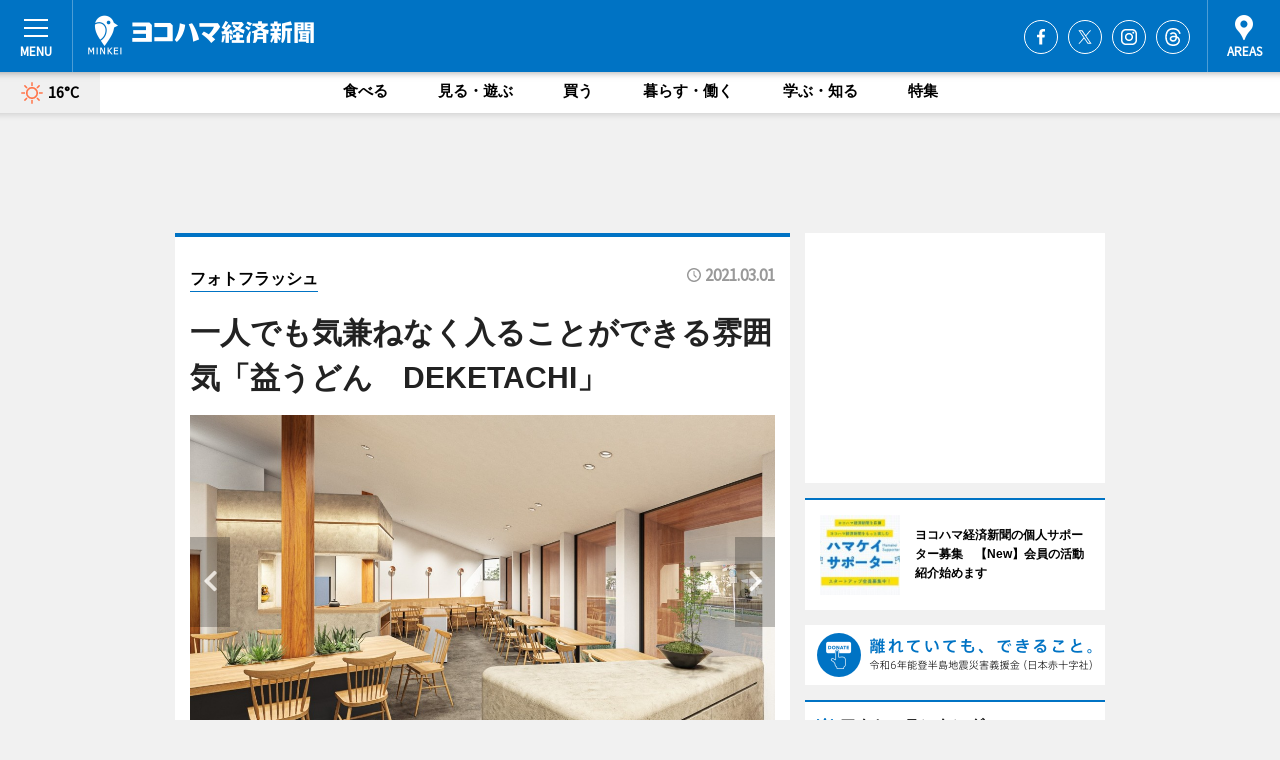

--- FILE ---
content_type: text/html; charset=utf-8
request_url: https://www.hamakei.com/photoflash/5829/
body_size: 76680
content:
<!DOCTYPE HTML>
<html>
<head>
<meta http-equiv="Content-Type" content="text/html; charset=utf-8">
<meta name="viewport" content="width=device-width,initial-scale=1,minimum-scale=1,maximum-scale=1,user-scalable=no">
<title>一人でも気兼ねなく入ることができる雰囲気「益うどん　DEKETACHI」 - ヨコハマ経済新聞</title>

<meta name="keywords" content="横浜,ヨコハマ,横浜都心臨海部,最新,情報,経済,みなとみらい,ハマ径">
<meta name="description" content="クレイ・アンド・カンパニー（東京都）は、釜揚げうどん屋「益うどんDEKETACHI」（横浜市中区山下町）を3月7日にオープンする。">
<meta property="fb:app_id" content="222210847917749">
<meta property="fb:admins" content="100001334499453">
<meta property="og:site_name" content="ヨコハマ経済新聞">
<meta property="og:locale" content="ja_JP">
<meta property="og:type" content="article">
<meta name="twitter:card" content="summary_large_image">
<meta name="twitter:site" content="@minkei">
<meta property="og:title" content="一人でも気兼ねなく入ることができる雰囲気「益うどん　DEKETACHI」">
<meta name="twitter:title" content="一人でも気兼ねなく入ることができる雰囲気「益うどん　DEKETACHI」">
<link rel="canonical" href="https://www.hamakei.com/photoflash/5829/">
<meta property="og:url" content="https://www.hamakei.com/photoflash/5829/">
<meta name="twitter:url" content="https://www.hamakei.com/photoflash/5829/">
<meta property="og:description" content="クレイ・アンド・カンパニー（東京都）は、釜揚げうどん屋「益うどんDEKETACHI」（横浜市中区山下町）を3月7日にオープンする。">
<meta name="twitter:description" content="クレイ・アンド・カンパニー（東京都）は、釜揚げうどん屋「益うどんDEKETACHI」（横浜市中区山下町）を3月7日にオープンする。">
<meta property="og:image" content="https://images.keizai.biz/hamakei/photonews/1614592273_b.jpg">
<meta name="twitter:image" content="https://images.keizai.biz/hamakei/photonews/1614592273_b.jpg">
<link href="https://images.keizai.biz/favicon.ico" rel="shortcut icon">
<link href="https://ex.keizai.biz/common.8.3.0/css.1.0.6/common.min.css?1764449856" rel="stylesheet" type="text/css">
<link href="https://ex.keizai.biz/common.8.3.0/css.1.0.6/single.min.css?1764449856" rel="stylesheet" type="text/css">
<link href="https://www.hamakei.com/css/style.css" rel="stylesheet" type="text/css">
<link href="https://ex.keizai.biz/common.8.3.0/css.1.0.6/all.min.css" rel="stylesheet" type="text/css">
<link href="https://fonts.googleapis.com/css?family=Source+Sans+Pro" rel="stylesheet">
<link href="https://cdn.jsdelivr.net/npm/yakuhanjp@3.0.0/dist/css/yakuhanjp.min.css" rel=”preload” as="stylesheet" type="text/css">
<link href="https://ex.keizai.biz/common.8.3.0/css.1.0.6/print.min.css" media="print" rel="stylesheet" type="text/css">
<script>
var microadCompass = microadCompass || {};
microadCompass.queue = microadCompass.queue || [];
</script>
<script charset="UTF-8" src="//j.microad.net/js/compass.js" onload="new microadCompass.AdInitializer().initialize();" async></script>
<script type="text/javascript">
var PWT={};
var pbjs = pbjs || {};
pbjs.que = pbjs.que || [];
var googletag = googletag || {};
googletag.cmd = googletag.cmd || [];
var gptRan = false;
PWT.jsLoaded = function(){
    if(!location.hostname.match(/proxypy.org|printwhatyoulike.com/)){
        loadGPT();
    }
};
var loadGPT = function(){
    if (!gptRan) {
        gptRan = true;
        var gads = document.createElement('script');
        var useSSL = 'https:' == document.location.protocol;
        gads.src = (useSSL ? 'https:' : 'http:') + '//securepubads.g.doubleclick.net/tag/js/gpt.js';
        gads.async = true;
        var node = document.getElementsByTagName('script')[0];
        node.parentNode.insertBefore(gads, node);
        var pbjsEl = document.createElement("script");
        pbjsEl.type = "text/javascript";
        pbjsEl.src = "https://anymind360.com/js/2131/ats.js";
        var pbjsTargetEl = document.getElementsByTagName("head")[0];
        pbjsTargetEl.insertBefore(pbjsEl, pbjsTargetEl.firstChild);
    }
};
setTimeout(loadGPT, 500);
</script>
<script type="text/javascript">
(function() {
var purl = window.location.href;
var url = '//ads.pubmatic.com/AdServer/js/pwt/157255/3019';
var profileVersionId = '';
if(purl.indexOf('pwtv=')>0){
    var regexp = /pwtv=(.*?)(&|$)/g;
    var matches = regexp.exec(purl);
    if(matches.length >= 2 && matches[1].length > 0){
    profileVersionId = '/'+matches[1];
    }
}
var wtads = document.createElement('script');
wtads.async = true;
wtads.type = 'text/javascript';
wtads.src = url+profileVersionId+'/pwt.js';
var node = document.getElementsByTagName('script')[0];
node.parentNode.insertBefore(wtads, node);
})();
</script>
<script>
window.gamProcessed = false;
window.gamFailSafeTimeout = 5e3;
window.reqGam = function () {
    if (!window.gamProcessed) {
        window.gamProcessed = true;
        googletag.cmd.push(function () {
            googletag.pubads().refresh();
        });
    }
};
setTimeout(function () {
    window.reqGam();
}, window.gamFailSafeTimeout);
var googletag = googletag || {};
googletag.cmd = googletag.cmd || [];
googletag.cmd.push(function(){
let issp = false;
let hbSlots = new Array();
let amznSlots = new Array();
const ua = window.navigator.userAgent.toLowerCase();
if (ua.indexOf('iphone') > 0 || ua.indexOf('ipod') > 0 || ua.indexOf('android') > 0 && ua.indexOf('mobile') > 0) {
    issp = true;
}
if (issp === true) {
    amznSlots.push(googletag.defineSlot('/159334285/sp_hamakei_header_1st', [[320, 100], [320, 50]], 'div-gpt-ad-1576055139196-0').addService(googletag.pubads()));
    hbSlots.push(googletag.defineSlot('/159334285/sp_hamakei_list_1st', [[336, 280], [300, 250], [320, 100], [320, 50], [200, 200], 'fluid'], 'div-gpt-ad-1580717788210-0').addService(googletag.pubads()));
    hbSlots.push(googletag.defineSlot('/159334285/sp_hamakei_inarticle', ['fluid', [300, 250], [336, 280], [320, 180], [1, 1]], 'div-gpt-ad-1576055195029-0').addService(googletag.pubads()));
    hbSlots.push(googletag.defineSlot('/159334285/sp_hamakei_footer_1st', ['fluid', [300, 250], [336, 280], [320, 100], [320, 50], [200, 200]], 'div-gpt-ad-1576055033248-0').addService(googletag.pubads()));
    hbSlots.push(googletag.defineSlot('/159334285/sp_hamakei_footer_2nd', [[300, 250], 'fluid', [336, 280], [320, 180], [320, 100], [320, 50], [200, 200]], 'div-gpt-ad-1576037774006-0').addService(googletag.pubads()));
    hbSlots.push(googletag.defineSlot('/159334285/sp_hamakei_footer_3rd', [[300, 250], [336, 280], [320, 100], [320, 50], [200, 200], 'fluid'], 'div-gpt-ad-1576055085577-0').addService(googletag.pubads()));
    hbSlots.push(googletag.defineSlot('/159334285/sp_hamakei_overlay', [320, 50], 'div-gpt-ad-1584427815478-0').addService(googletag.pubads()));
    hbSlots.push(googletag.defineSlot('/159334285/sp_hamakei_infeed_1st', ['fluid', [320, 100], [300, 100]], 'div-gpt-ad-1580370696425-0').addService(googletag.pubads()));
    hbSlots.push(googletag.defineSlot('/159334285/sp_hamakei_infeed_2st', [[300, 100], 'fluid', [320, 100]], 'div-gpt-ad-1580370846543-0').addService(googletag.pubads()));
    hbSlots.push(googletag.defineSlot('/159334285/sp_hamakei_infeed_3rd', [[300, 100], 'fluid', [320, 100]], 'div-gpt-ad-1580370937978-0').addService(googletag.pubads()));
} else {
    amznSlots.push(googletag.defineSlot('/159334285/pc_hamakei_header_1st', [[728, 90], [750, 100], [970, 90]], 'div-gpt-ad-1576054393576-0').addService(googletag.pubads()));
    amznSlots.push(googletag.defineSlot('/159334285/pc_hamakei_right_1st', ['fluid', [300, 250]], 'div-gpt-ad-1576054711791-0').addService(googletag.pubads()));
    hbSlots.push(googletag.defineSlot('/159334285/pc_hamakei_right_2nd', ['fluid', [300, 250], [200, 200]], 'div-gpt-ad-1576054772252-0').addService(googletag.pubads()));
    hbSlots.push(googletag.defineSlot('/159334285/pc_hamakei_inarticle', ['fluid', [300, 250], [336, 280]], 'div-gpt-ad-1576054895453-0').addService(googletag.pubads()));
    hbSlots.push(googletag.defineSlot('/159334285/pc_hamakei_right_3rd', [[300, 250], 'fluid', [300, 600], [160, 600], [200, 200]], 'div-gpt-ad-1576054833870-0').addService(googletag.pubads()));
    amznSlots.push(googletag.defineSlot('/159334285/pc_hamakei_left_1st', ['fluid', [300, 250]], 'div-gpt-ad-1576037145616-0'). addService(googletag.pubads()));
    hbSlots.push(googletag.defineSlot('/159334285/pc_hamakei_infeed_1st', ['fluid'], 'div-gpt-ad-1580370696425-0').addService(googletag.pubads()));
    hbSlots.push(googletag.defineSlot('/159334285/pc_hamakei_infeed_2st', ['fluid'], 'div-gpt-ad-1580370846543-0').addService(googletag.pubads()));
    hbSlots.push(googletag.defineSlot('/159334285/pc_hamakei_infeed_3rd', ['fluid'], 'div-gpt-ad-1580370937978-0').addService(googletag.pubads()));
}

if (!googletag.pubads().isInitialLoadDisabled()) {
    googletag.pubads().disableInitialLoad();
}
googletag.pubads().enableSingleRequest();
googletag.pubads().collapseEmptyDivs();
googletag.enableServices();
googletag.pubads().refresh(amznSlots);
googletag.pubads().addEventListener('slotRequested', function(event) {
var elemId = event.slot.getSlotElementId();
for (var i = 0; i < hbSlots.length; i++) {
    if (hbSlots[i].getSlotElementId() == elemId) {
        window.gamProcessed = true;
    }
}
});
});
</script>
<script async src="//pagead2.googlesyndication.com/pagead/js/adsbygoogle.js"></script>
<script src="https://cdn.gmossp-sp.jp/ads/receiver.js"></script>
<script async src="https://contributor.google.com/scripts/53ce498761bf2b8e/loader.js"></script><script>(function(){'use strict';var g=function(a){var b=0;return function(){return b<a.length?{done:!1,value:a[b++]}:{done:!0}}},l=this||self,aa=/^[\w+/_-]+[=]{0,2}$/,m=null,p=function(){},q=function(a){var b=typeof a;if("object"==b)if(a){if(a instanceof Array)return"array";if(a instanceof Object)return b;var c=Object.prototype.toString.call(a);if("[object Window]"==c)return"object";if("[object Array]"==c||"number"==typeof a.length&&"undefined"!=typeof a.splice&&"undefined"!=typeof a.propertyIsEnumerable&&!a.propertyIsEnumerable("splice"))return"array";
if("[object Function]"==c||"undefined"!=typeof a.call&&"undefined"!=typeof a.propertyIsEnumerable&&!a.propertyIsEnumerable("call"))return"function"}else return"null";else if("function"==b&&"undefined"==typeof a.call)return"object";return b},r=Date.now||function(){return+new Date},t=function(a,b){function c(){}c.prototype=b.prototype;a.prototype=new c;a.prototype.constructor=a};var ba=function(a,b){Object.defineProperty(l,a,{configurable:!1,get:function(){return b},set:p})};var x=function(a,b){this.b=a===v&&b||"";this.a=w},w={},v={};var ca=function(a,b){a.src=b instanceof x&&b.constructor===x&&b.a===w?b.b:"type_error:TrustedResourceUrl";if(null===m)b:{b=l.document;if((b=b.querySelector&&b.querySelector("script[nonce]"))&&(b=b.nonce||b.getAttribute("nonce"))&&aa.test(b)){m=b;break b}m=""}b=m;b&&a.setAttribute("nonce",b)};var y=function(){return Math.floor(2147483648*Math.random()).toString(36)+Math.abs(Math.floor(2147483648*Math.random())^r()).toString(36)};var z=function(a,b){b=String(b);"application/xhtml+xml"===a.contentType&&(b=b.toLowerCase());return a.createElement(b)},A=function(a){this.a=a||l.document||document};A.prototype.appendChild=function(a,b){a.appendChild(b)};var B=function(a,b,c,d,e,f){try{var k=a.a,h=z(a.a,"SCRIPT");h.async=!0;ca(h,b);k.head.appendChild(h);h.addEventListener("load",function(){e();d&&k.head.removeChild(h)});h.addEventListener("error",function(){0<c?B(a,b,c-1,d,e,f):(d&&k.head.removeChild(h),f())})}catch(n){f()}};var da=l.atob("aHR0cHM6Ly93d3cuZ3N0YXRpYy5jb20vaW1hZ2VzL2ljb25zL21hdGVyaWFsL3N5c3RlbS8xeC93YXJuaW5nX2FtYmVyXzI0ZHAucG5n"),ea=l.atob("WW91IGFyZSBzZWVpbmcgdGhpcyBtZXNzYWdlIGJlY2F1c2UgYWQgb3Igc2NyaXB0IGJsb2NraW5nIHNvZnR3YXJlIGlzIGludGVyZmVyaW5nIHdpdGggdGhpcyBwYWdlLg=="),fa=l.atob("RGlzYWJsZSBhbnkgYWQgb3Igc2NyaXB0IGJsb2NraW5nIHNvZnR3YXJlLCB0aGVuIHJlbG9hZCB0aGlzIHBhZ2Uu"),ha=function(a,b,c){this.b=a;this.f=new A(this.b);this.a=null;this.c=[];this.g=!1;this.i=b;this.h=c},E=function(a){if(a.b.body&&!a.g){var b=
function(){C(a);l.setTimeout(function(){return D(a,3)},50)};B(a.f,a.i,2,!0,function(){l[a.h]||b()},b);a.g=!0}},C=function(a){for(var b=F(1,5),c=0;c<b;c++){var d=G(a);a.b.body.appendChild(d);a.c.push(d)}b=G(a);b.style.bottom="0";b.style.left="0";b.style.position="fixed";b.style.width=F(100,110).toString()+"%";b.style.zIndex=F(2147483544,2147483644).toString();b.style["background-color"]=H(249,259,242,252,219,229);b.style["box-shadow"]="0 0 12px #888";b.style.color=H(0,10,0,10,0,10);b.style.display=
"flex";b.style["justify-content"]="center";b.style["font-family"]="Roboto, Arial";c=G(a);c.style.width=F(80,85).toString()+"%";c.style.maxWidth=F(750,775).toString()+"px";c.style.margin="24px";c.style.display="flex";c.style["align-items"]="flex-start";c.style["justify-content"]="center";d=z(a.f.a,"IMG");d.className=y();d.src=da;d.style.height="24px";d.style.width="24px";d.style["padding-right"]="16px";var e=G(a),f=G(a);f.style["font-weight"]="bold";f.textContent=ea;var k=G(a);k.textContent=fa;I(a,
e,f);I(a,e,k);I(a,c,d);I(a,c,e);I(a,b,c);a.a=b;a.b.body.appendChild(a.a);b=F(1,5);for(c=0;c<b;c++)d=G(a),a.b.body.appendChild(d),a.c.push(d)},I=function(a,b,c){for(var d=F(1,5),e=0;e<d;e++){var f=G(a);b.appendChild(f)}b.appendChild(c);c=F(1,5);for(d=0;d<c;d++)e=G(a),b.appendChild(e)},F=function(a,b){return Math.floor(a+Math.random()*(b-a))},H=function(a,b,c,d,e,f){return"rgb("+F(Math.max(a,0),Math.min(b,255)).toString()+","+F(Math.max(c,0),Math.min(d,255)).toString()+","+F(Math.max(e,0),Math.min(f,
255)).toString()+")"},G=function(a){a=z(a.f.a,"DIV");a.className=y();return a},D=function(a,b){0>=b||null!=a.a&&0!=a.a.offsetHeight&&0!=a.a.offsetWidth||(ia(a),C(a),l.setTimeout(function(){return D(a,b-1)},50))},ia=function(a){var b=a.c;var c="undefined"!=typeof Symbol&&Symbol.iterator&&b[Symbol.iterator];b=c?c.call(b):{next:g(b)};for(c=b.next();!c.done;c=b.next())(c=c.value)&&c.parentNode&&c.parentNode.removeChild(c);a.c=[];(b=a.a)&&b.parentNode&&b.parentNode.removeChild(b);a.a=null};var ka=function(a,b,c,d,e){var f=ja(c),k=function(n){n.appendChild(f);l.setTimeout(function(){f?(0!==f.offsetHeight&&0!==f.offsetWidth?b():a(),f.parentNode&&f.parentNode.removeChild(f)):a()},d)},h=function(n){document.body?k(document.body):0<n?l.setTimeout(function(){h(n-1)},e):b()};h(3)},ja=function(a){var b=document.createElement("div");b.className=a;b.style.width="1px";b.style.height="1px";b.style.position="absolute";b.style.left="-10000px";b.style.top="-10000px";b.style.zIndex="-10000";return b};var J={},K=null;var L=function(){},M="function"==typeof Uint8Array,N=function(a,b){a.b=null;b||(b=[]);a.j=void 0;a.f=-1;a.a=b;a:{if(b=a.a.length){--b;var c=a.a[b];if(!(null===c||"object"!=typeof c||"array"==q(c)||M&&c instanceof Uint8Array)){a.g=b-a.f;a.c=c;break a}}a.g=Number.MAX_VALUE}a.i={}},O=[],P=function(a,b){if(b<a.g){b+=a.f;var c=a.a[b];return c===O?a.a[b]=[]:c}if(a.c)return c=a.c[b],c===O?a.c[b]=[]:c},Q=function(a,b,c){if(b<a.g)a.a[b+a.f]=c;else{var d=a.g+a.f;a.a[d]||(a.c=a.a[d]={});a.c[b]=c}return a},S=
function(a,b){var c=R;a.b||(a.b={});if(!a.b[b]){var d=P(a,b);d&&(a.b[b]=new c(d))}return a.b[b]};
L.prototype.h=M?function(){var a=Uint8Array.prototype.toJSON;Uint8Array.prototype.toJSON=function(){var b;void 0===b&&(b=0);if(!K){K={};for(var c="ABCDEFGHIJKLMNOPQRSTUVWXYZabcdefghijklmnopqrstuvwxyz0123456789".split(""),d=["+/=","+/","-_=","-_.","-_"],e=0;5>e;e++){var f=c.concat(d[e].split(""));J[e]=f;for(var k=0;k<f.length;k++){var h=f[k];void 0===K[h]&&(K[h]=k)}}}b=J[b];c=[];for(d=0;d<this.length;d+=3){var n=this[d],u=(e=d+1<this.length)?this[d+1]:0;h=(f=d+2<this.length)?this[d+2]:0;k=n>>2;n=(n&
3)<<4|u>>4;u=(u&15)<<2|h>>6;h&=63;f||(h=64,e||(u=64));c.push(b[k],b[n],b[u]||"",b[h]||"")}return c.join("")};try{return JSON.stringify(this.a&&this.a,T)}finally{Uint8Array.prototype.toJSON=a}}:function(){return JSON.stringify(this.a&&this.a,T)};var T=function(a,b){return"number"!=typeof b||!isNaN(b)&&Infinity!==b&&-Infinity!==b?b:String(b)};L.prototype.toString=function(){return this.a.toString()};var R=function(a){N(this,a)};t(R,L);var U=function(a){N(this,a)};t(U,L);var la=function(a,b){this.c=new A(a);var c=S(b,5);c=new x(v,P(c,4)||"");this.b=new ha(a,c,P(b,4));this.a=b},ma=function(a,b,c,d){b=new R(b?JSON.parse(b):null);b=new x(v,P(b,4)||"");B(a.c,b,3,!1,c,function(){ka(function(){E(a.b);d(!1)},function(){d(!0)},P(a.a,2),P(a.a,3),P(a.a,1))})};var na=function(a,b){V(a,"internal_api_load_with_sb",function(c,d,e){ma(b,c,d,e)});V(a,"internal_api_sb",function(){E(b.b)})},V=function(a,b,c){a=l.btoa(a+b);ba(a,c)},W=function(a,b,c){for(var d=[],e=2;e<arguments.length;++e)d[e-2]=arguments[e];e=l.btoa(a+b);e=l[e];if("function"==q(e))e.apply(null,d);else throw Error("API not exported.");};var X=function(a){N(this,a)};t(X,L);var Y=function(a){var b=this.h=l.document;var c=new U;var d=P(a,3);c=Q(c,1,d);d=P(a,12);c=Q(c,2,d);d=P(a,5);c=Q(c,3,d);d=P(a,10);c=Q(c,4,d);d=S(a,11);c.b||(c.b={});var e=d?d.a:d;c.b[5]=d;c=Q(c,5,e);this.g=new la(b,c);this.a=P(a,1);this.f=S(a,2);this.c=!1;this.b=a};Y.prototype.start=function(){try{oa(),na(this.a,this.g),l.googlefc=l.googlefc||{},"callbackQueue"in l.googlefc||(l.googlefc.callbackQueue=[]),pa(this)}catch(a){W(this.a,"internal_api_sb")}};
var oa=function(){var a=function(){if(!l.frames.googlefcPresent)if(document.body){var b=document.createElement("iframe");b.style.display="none";b.style.width="0px";b.style.height="0px";b.style.border="none";b.style.zIndex="-1000";b.style.left="-1000px";b.style.top="-1000px";b.name="googlefcPresent";document.body.appendChild(b)}else l.setTimeout(a,5)};a()},pa=function(a){var b=r();W(a.a,"internal_api_load_with_sb",a.f.h(),function(){var c;var d=a.a,e=l[l.btoa(d+"cached_js")];if(e){e=l.atob(e);e=parseInt(e,
10);d=l.btoa(d+"cached_js").split(".");var f=l;d[0]in f||"undefined"==typeof f.execScript||f.execScript("var "+d[0]);for(;d.length&&(c=d.shift());)d.length?f[c]&&f[c]!==Object.prototype[c]?f=f[c]:f=f[c]={}:f[c]=null;c=Math.abs(b-e);c=1728E5>c?0:c}else c=-1;0!=c&&(W(a.a,"internal_api_sb"),Z(a,P(a.b,9)))},function(c){c?Z(a,P(a.b,7)):Z(a,P(a.b,8))})},Z=function(a,b){a.c||(a.c=!0,a=new l.XMLHttpRequest,a.open("GET",b,!0),a.send())};(function(a,b){l[a]=function(c){for(var d=[],e=0;e<arguments.length;++e)d[e-0]=arguments[e];l[a]=p;b.apply(null,d)}})("__475an521in8a__",function(a){"function"==typeof l.atob&&(a=l.atob(a),a=new X(a?JSON.parse(a):null),(new Y(a)).start())});}).call(this);
window.__475an521in8a__("[base64]/[base64]/[base64]");</script>
<script type="text/javascript">
window._taboola = window._taboola || [];
_taboola.push({article:'auto'});
! function(e, f, u, i) {
if (!document.getElementById(i)) {
e.async = 1;
e.src = u;
e.id = i;
f.parentNode.insertBefore(e, f);
}
}(document.createElement('script'),
document.getElementsByTagName('script')[0],
'//cdn.taboola.com/libtrc/minkeijapan-network/loader.js',
'tb_loader_script');
if (window.performance && typeof window.performance.mark == 'function')
{window.performance.mark('tbl_ic');}
</script>
</head>
<body>

<div id="wrap">
<div id="header">
<div class="inner">
<div id="menuBtn"><span></span></div>
<h1 class="logo"><a href="https://www.hamakei.com/">ヨコハマ経済新聞</a></h1>
<div id="areasBtn"><span></span></div>
<ul class="sns">
<li class="fb"><a href="https://www.facebook.com/hamakei" target="_blank">Facebook</a></li><li class="tw"><a href="https://twitter.com/hamakei" target="_blank">Twitter</a></li><li class="itg"><a href="https://www.instagram.com/hamakeicom" target="_blank">Instagram</a></li><li class="thr"><a href="https://www.threads.net/@hamakeicom" target="_blank">Threads</a></li></ul>
</div>
</div>
<div id="gNavi">
<div id="weather"><a href="https://www.hamakei.com/weather/"><img src="https://images.keizai.biz/img/weather/100.svg" alt=""><span>16°C</span></a></div>
<div class="link">
<ul>
<li><a href="https://www.hamakei.com/gourmet/archives/1/">食べる</a></li>
<li><a href="https://www.hamakei.com/play/archives/1/">見る・遊ぶ</a></li>
<li><a href="https://www.hamakei.com/shopping/archives/1/">買う</a></li>
<li><a href="https://www.hamakei.com/life/archives/1/">暮らす・働く</a></li>
<li><a href="https://www.hamakei.com/study/archives/1/">学ぶ・知る</a></li>
<li><a href="https://www.hamakei.com/special/archives/1/">特集</a></li>
</ul>
</div>
</div>
<div id="topBnr">
<script>
const spw = 430;
const hbnr = document.createElement('div');
const cbnr = document.createElement('div');
if (screen.width <= spw) {
    hbnr.classList.add("bnrW320");
    cbnr.setAttribute('id', 'div-gpt-ad-1576055139196-0');
} else {
    hbnr.classList.add("bnrWPC");
    cbnr.setAttribute('id', 'div-gpt-ad-1576054393576-0');
}
hbnr.appendChild(cbnr);
document.currentScript.parentNode.appendChild(hbnr);
if (screen.width <= spw) {
    googletag.cmd.push(function() { googletag.display('div-gpt-ad-1576055139196-0'); });
} else {
    googletag.cmd.push(function() { googletag.display('div-gpt-ad-1576054393576-0'); });
}
</script>
</div>

<div id="container">
<div class="contents" id="topBox">
<div class="box">
<div class="ttl">
<span><a href="https://www.hamakei.com/photoflash/archives/">フォトフラッシュ</a></span>
<time>2021.03.01</time>
<h1>一人でも気兼ねなく入ることができる雰囲気「益うどん　DEKETACHI」</h1>
</div>
<div class="main">
<div id="mainImage">
<img src="https://images.keizai.biz/hamakei/photonews/1614592273_b.jpg" alt="">
<p id="prevArrow"><a href="https://www.hamakei.com/photoflash/5828/"><i class="fas fa-chevron-left"></i></a></p><p id="nextArrow"><a href="https://www.hamakei.com/photoflash/5830/"><i class="fas fa-chevron-right"></i></a></p></div>
<h2><a href="https://www.hamakei.com/headline/11227/" target="_blank"><strong>釜揚げうどん屋「益うどん　DEKETACHI」（横浜市中区山下町）が3月7日にオープンする。</strong></a>店内はテーブル席とカウンター席があり、一人でも気兼ねなく入ることができる雰囲気。うどんの価格は並700円～、大800円～。</h2></div>
<div class="gallery">
<ul>
<li class="isPhoto">
<img src="https://images.keizai.biz/hamakei/photonews/1614592273.jpg" alt="">
</li>
<li>
<a href="https://www.hamakei.com/photoflash/5828/"><img src="https://images.keizai.biz/hamakei/photonews/1614591922.jpg" alt=""></a>
</li>
</ul>
</div>
<script>var _puri = "https://www.hamakei.com/photoflash/5829/";</script>
<div class="snsArea">
<ul>
<li class="fb"><a href="https://www.facebook.com/share.php?u=https://www.hamakei.com/photoflash/5829/" class="popup" target="_blank"></a><span id="fb_count"><p id="fb_count_num">0</p></span></li>
<li class="tw"><a href="https://twitter.com/intent/tweet?url=https://www.hamakei.com/photoflash/5829/&text=一人でも気兼ねなく入ることができる雰囲気「益うどん　DEKETACHI」" class="popup" target="_blank"></a></li>
<li class="line"><a href="https://line.me/R/msg/text/?%E4%B8%80%E4%BA%BA%E3%81%A7%E3%82%82%E6%B0%97%E5%85%BC%E3%81%AD%E3%81%AA%E3%81%8F%E5%85%A5%E3%82%8B%E3%81%93%E3%81%A8%E3%81%8C%E3%81%A7%E3%81%8D%E3%82%8B%E9%9B%B0%E5%9B%B2%E6%B0%97%E3%80%8C%E7%9B%8A%E3%81%86%E3%81%A9%E3%82%93%E3%80%80DEKETACHI%E3%80%8D%0d%0ahttps%3A%2F%2Fwww.hamakei.com%2Fphotoflash%2F5829%2F" class="popup" target="_blank"></a></li>
<li class="htn"><a href="http://b.hatena.ne.jp/entry/https://www.hamakei.com/photoflash/5829/" target="_blank"></a><span id="htn_count">&nbsp;</span></li>
</ul>
</div>
<div class="txt bnr2_txt">
<p>クレイ・アンド・カンパニー（東京都）は、釜揚げうどん屋「益うどんDEKETACHI」（横浜市中区山下町）を3月7日にオープンする。</p>
<script>
const _bnr = document.createElement('div');
const _cbnr = document.createElement('div');
_bnr.classList.add("bnr2");
if (screen.width <= spw) {
    _cbnr.setAttribute('id', 'div-gpt-ad-1576055195029-0');
} else {
    _cbnr.setAttribute('id', 'div-gpt-ad-1576054895453-0');
}
_bnr.appendChild(_cbnr);
document.currentScript.parentNode.appendChild(_bnr);
if (screen.width <= spw) {
    googletag.cmd.push(function() {
        googletag.display('div-gpt-ad-1576055195029-0');
    });
} else {
    googletag.cmd.push(function() {
        googletag.display('div-gpt-ad-1576054895453-0');
    });
}
</script>
</div>
<ul class="btnList article">
<li class="send"><a href="https://www.hamakei.com/headline/11227/">記事を読む</a></li>
</ul>
<ul class="snsList">
<li>
<a href="https://twitter.com/share" class="twitter-share-button popup" data-url="https://www.hamakei.com/photoflash/5829/" data-text="一人でも気兼ねなく入ることができる雰囲気「益うどん　DEKETACHI」" data-lang="ja"></a><script>!function(d,s,id){var js,fjs=d.getElementsByTagName(s)[0],p='https';if(!d.getElementById(id)){js=d.createElement(s);js.id=id;js.src=p+'://platform.twitter.com/widgets.js';fjs.parentNode.insertBefore(js,fjs);}}(document, 'script', 'twitter-wjs');</script>
</li>
<li>
<div id="fb-root"></div>
<script async defer crossorigin="anonymous" src="https://connect.facebook.net/ja_JP/sdk.js#xfbml=1&version=v9.0&appId=222210847917749&autoLogAppEvents=1" nonce="mlP5kZZA"></script>
<div class="fb-share-button" data-href="https://www.hamakei.com/photoflash/5829/" data-layout="button_count" data-size="small"><a target="_blank" href="https://www.facebook.com/sharer/sharer.php?u=https%3A%2F%2Fwww.hamakei.com%2Fphotoflash%2F5829%2F&amp;src=sdkpreparse" class="fb-xfbml-parse-ignore">シェア</a></div>
</li>
<li>
<div class="line-it-button" data-lang="ja" data-type="share-a" data-url="https://www.hamakei.com/photoflash/5829/" style="display: none;"></div>
<script src="https://d.line-scdn.net/r/web/social-plugin/js/thirdparty/loader.min.js" async="async" defer="defer"></script>
</li>
<li>
<a href="http://b.hatena.ne.jp/entry/" class="hatena-bookmark-button" data-hatena-bookmark-layout="basic-label-counter" data-hatena-bookmark-lang="ja" data-hatena-bookmark-height="20" title="はてなブックマークに追加"><img src="https://b.st-hatena.com/images/entry-button/button-only@2x.png" alt="はてなブックマークに追加" width="20" height="20" style="border: none;" /></a><script type="text/javascript" src="https://b.st-hatena.com/js/bookmark_button.js" charset="utf-8" async="async"></script>
</li>
</ul>
</div>
<div class="box">
<div class="pager">
<ul>
<li class="prev"><a href="https://www.hamakei.com/photoflash/5828/"><span>前の写真</span></a></li><li class="next"><a href="https://www.hamakei.com/photoflash/5830/"><span>次の写真</span></a></li></ul>
</div>
</div>
</div>
<div class="box" style="text-align: center;">
<div id="middleBnr" class="box bnr">
<script>
if (screen.width <= spw) {
    const _cMiddleBnr = document.createElement('div');
    _cMiddleBnr.setAttribute('id', 'div-gpt-ad-1580717788210-0');
    document.currentScript.parentNode.appendChild(_cMiddleBnr);
    googletag.cmd.push(function() { googletag.display('div-gpt-ad-1580717788210-0'); });
}
</script>

</div>
</div>
<div id="info">
<div id="category">

<div class="box special">
<div class="ttl"><h2>特集</h2></div>
<ul class="thumbB">
<li>
<a href="https://www.hamakei.com/column/411/">
<div class="img"><img class="lazy" src="https://images.keizai.biz/img/extras/noimage.png" data-src="https://www.hamakei.com/img/column/1761098846/1761098906index.jpg" alt="横浜ゆかりで、NYで活動中　俳優・プロデューサー 小野功司さんインタビュー
「ファミリーミュージカルを世界中の子どもたちに届けたい！」"></div>
<div class="block">
<span>インタビュー</span>
<h3>横浜ゆかりで、NYで活動中　俳優・プロデューサー 小野功司さんインタビュー<br />
「ファミリーミュージカルを世界中の子どもたちに届けたい！」</h3>
</div>
</a>
</li>
<li>
<a href="https://www.hamakei.com/column/410/">
<div class="img"><img class="lazy" src="https://images.keizai.biz/img/extras/noimage.png" data-src="https://www.hamakei.com/img/column/1760056193/1760056263index.jpg" alt="横浜オクトーバーフェスト　横浜港開港にルーツを持つ「ノリタケ」マグで味わう「横浜ビール」のフェストビア"></div>
<div class="block">
<span>エリア特集</span>
<h3>横浜オクトーバーフェスト　横浜港開港にルーツを持つ「ノリタケ」マグで味わう「横浜ビール」のフェストビア</h3>
</div>
</a>
</li>
<li>
<a href="https://www.hamakei.com/column/409/">
<div class="img"><img class="lazy" src="https://images.keizai.biz/img/extras/noimage.png" data-src="https://www.hamakei.com/img/column/1758015199/1758065598index.jpg" alt="創造都市を学ぶ「創造都市スクール2025」が開講　
全12回／無料・会場＋配信・交流＆アーカイブ視聴"></div>
<div class="block">
<span>エリア特集</span>
<h3>創造都市を学ぶ「創造都市スクール2025」が開講　<br />
全12回／無料・会場＋配信・交流＆アーカイブ視聴</h3>
</div>
</a>
</li>
</ul>
<div class="more"><a href="https://www.hamakei.com/special/archives/1/"><span>もっと見る</span></a></div>
</div>
<div class="box latestnews">
<div class="ttl"><h2>最新ニュース</h2></div>
<div class="thumbA">
<a href="https://www.hamakei.com/headline/13068/">
<div class="img">
<img src="https://images.keizai.biz/hamakei/headline/1764397420_photo.jpg" alt="">
</div>
<span>見る・遊ぶ</span>
<h3>みなとみらいで「謎解き観光ガイドツアー」　景観や歴史を手がかりに</h3>
<p>謎解きブランド「NAZOTOWN」を運営する集遊（横浜市中区日本大通）は11月29日、みなとみらいを舞台にした観光型謎解きイベント「黒猫集遊観光社 みなとみらい謎解き観光ガイドツアー」を始めた。</p>
</a>
</div>
<ul class="thumbC">
<li>
<a href="https://www.hamakei.com/headline/13066/">
<div class="img">
<img src="https://images.keizai.biz/hamakei/thumbnail/1764153556_mini.jpg" alt="">
</div>
<div class="block">
<span>見る・遊ぶ</span><h3>横浜赤レンガ倉庫でクリスマスマーケット　テーマは「Time」</h3>
</div>
</a>
</li>
<li>
<a href="https://www.hamakei.com/headline/13065/">
<div class="img">
<img src="https://images.keizai.biz/hamakei/thumbnail/1764288704_mini.jpg" alt="">
</div>
<div class="block">
<span>食べる</span><h3>アメリカ山公園で「Re+マルシェ」　フードや雑貨販売、ワークショップも</h3>
</div>
</a>
</li>
<li>
<a href="https://www.hamakei.com/headline/13064/">
<div class="img">
<img src="https://images.keizai.biz/hamakei/thumbnail/1763843836_mini.png" alt="">
</div>
<div class="block">
<span>見る・遊ぶ</span><h3>サブウェイギャラリーMで「KIDS ART PARTY」　アートルームルミエール</h3>
</div>
</a>
</li>
<li>
<a href="https://www.hamakei.com/headline/13063/">
<div class="img">
<img src="https://images.keizai.biz/hamakei/thumbnail/1763877922_mini.jpg" alt="">
</div>
<div class="block">
<span>見る・遊ぶ</span><h3>「アニヴェルセル みなとみらい横浜」で「いい夫妻の日」</h3>
</div>
</a>
</li>
<li>
<a href="https://www.hamakei.com/headline/13062/">
<div class="img">
<img src="https://images.keizai.biz/hamakei/thumbnail/1763386193_mini.jpg" alt="">
</div>
<div class="block">
<span>食べる</span><h3>横浜ランドマークタワーでクリスマスツリー点灯　テーマはトムとジェリー</h3>
</div>
</a>
</li>
<li id="_ads">
<div id='div-gpt-ad-1580370696425-0'>
<script>
googletag.cmd.push(function() { googletag.display('div-gpt-ad-1580370696425-0'); });
</script>
</div>
</li>

</ul>
<div class="more"><a href="https://www.hamakei.com/headline/archives/1/"><span>もっと見る</span></a></div>
</div>
<div class="box">
<div id="taboola-below-article-thumbnails"></div>
<script type="text/javascript">
window._taboola = window._taboola || [];
_taboola.push({
mode: 'thumbnails-a',
container: 'taboola-below-article-thumbnails',
placement: 'Below Article Thumbnails',
target_type: 'mix'
});
</script>
</div>
<div class="box play">
<div class="ttl"><h2>見る・遊ぶ</h2></div>
<div class="thumbA">
<a href="https://www.hamakei.com/headline/13068/">
<div class="img"><img class="lazy" src="https://images.keizai.biz/img/extras/noimage.png" data-src="https://images.keizai.biz/hamakei/headline/1764397420_photo.jpg" alt=""></div>
<span>見る・遊ぶ</span>
<h3>みなとみらいで「謎解き観光ガイドツアー」　景観や歴史を手がかりに</h3>
<p>謎解きブランド「NAZOTOWN」を運営する集遊（横浜市中区日本大通）は11月29日、みなとみらいを舞台にした観光型謎解きイベント「黒猫集遊観光社 みなとみらい謎解き観光ガイドツアー」を始めた。</p>
</a>
</div>
<ul class="thumbC">
<li>
<a href="https://www.hamakei.com/headline/13066/">
<div class="img"><img class="lazy" src="https://images.keizai.biz/img/extras/noimage.png" data-src="https://images.keizai.biz/hamakei/headline/1764153556.jpg" alt=""></div>
<div class="block">
<span>見る・遊ぶ</span>
<h3>横浜赤レンガ倉庫でクリスマスマーケット　テーマは「Time」</h3>
</div>
</a>
</li>
<li>
<a href="https://www.hamakei.com/headline/13064/">
<div class="img"><img class="lazy" src="https://images.keizai.biz/img/extras/noimage.png" data-src="https://images.keizai.biz/hamakei/headline/1763843836.png" alt=""></div>
<div class="block">
<span>見る・遊ぶ</span>
<h3>サブウェイギャラリーMで「KIDS ART PARTY」　アートルームルミエール</h3>
</div>
</a>
</li>
<li>
<a href="https://www.hamakei.com/headline/13063/">
<div class="img"><img class="lazy" src="https://images.keizai.biz/img/extras/noimage.png" data-src="https://images.keizai.biz/hamakei/headline/1763877922.jpg" alt=""></div>
<div class="block">
<span>見る・遊ぶ</span>
<h3>「アニヴェルセル みなとみらい横浜」で「いい夫妻の日」</h3>
</div>
</a>
</li>
<li id="_ads15">
<div id='div-gpt-ad-1580370846543-0'>
<script>
googletag.cmd.push(function() { googletag.display('div-gpt-ad-1580370846543-0'); });
</script>
</div>
</li>

</ul>
<div class="more"><a href="https://www.hamakei.com/play/archives/1/"><span>もっと見る</span></a></div>
</div>
<script>
if (screen.width <= spw) {
    const _bnr = document.createElement('div');
    const _cbnr = document.createElement('div');
    _bnr.classList.add('box', 'oauth', 'sp');
    _cbnr.setAttribute('id', 'div-gpt-ad-1580370696425-0');
    _bnr.appendChild(_cbnr);
    document.currentScript.parentNode.appendChild(_bnr);
    googletag.cmd.push(function() { googletag.display('div-gpt-ad-1580370696425-0'); });
}
</script>
<div class="box shopping">
<div class="ttl"><h2>買う</h2></div>
<div class="thumbA">
<a href="https://www.hamakei.com/headline/13066/">
<div class="img"><img class="lazy" src="https://images.keizai.biz/img/extras/noimage.png" data-src="https://images.keizai.biz/hamakei/headline/1764153556_photo.jpg" alt=""></div>
<span>買う</span>
<h3>横浜赤レンガ倉庫でクリスマスマーケット　テーマは「Time」</h3>
<p>横浜赤レンガ倉庫（横浜市中区新港1）で現在、「Christmas Market in 横浜赤レンガ倉庫」が開催されている。</p>
</a>
</div>
<ul class="thumbC">
<li>
<a href="https://www.hamakei.com/headline/13065/">
<div class="img"><img class="lazy" src="https://images.keizai.biz/img/extras/noimage.png" data-src="https://images.keizai.biz/hamakei/headline/1764288704.jpg" alt=""></div>
<div class="block">
<span>買う</span>
<h3>アメリカ山公園で「Re+マルシェ」　フードや雑貨販売、ワークショップも</h3>
</div>
</a>
</li>
<li>
<a href="https://www.hamakei.com/headline/13060/">
<div class="img"><img class="lazy" src="https://images.keizai.biz/img/extras/noimage.png" data-src="https://images.keizai.biz/hamakei/headline/1763135205.jpg" alt=""></div>
<div class="block">
<span>買う</span>
<h3>横浜・山下公園で「冬の体験型パーク」　スケートと公園内を走る列車も</h3>
</div>
</a>
</li>
<li>
<a href="https://www.hamakei.com/headline/13050/">
<div class="img"><img class="lazy" src="https://images.keizai.biz/img/extras/noimage.png" data-src="https://images.keizai.biz/hamakei/headline/1761811196.jpg" alt=""></div>
<div class="block">
<span>買う</span>
<h3>横浜ビール本店「UMAYA」　26周年祭で横浜ビールが終日飲み放題</h3>
</div>
</a>
</li>
<li id="_ads25">
<div id='div-gpt-ad-1580370937978-0'>
<script>
googletag.cmd.push(function() { googletag.display('div-gpt-ad-1580370937978-0'); });
</script>
</div>
</li>

</ul>
<div class="more"><a href="https://www.hamakei.com/shopping/archives/1/"><span>もっと見る</span></a></div>
</div>
<script>
if (screen.width <= spw) {
    const _bnr = document.createElement('div');
    const _cbnr = document.createElement('div');
    _bnr.classList.add('rb', 'sp');
    _cbnr.setAttribute('id', 'div-gpt-ad-1576037774006-0');
    _bnr.appendChild(_cbnr);
    document.currentScript.parentNode.appendChild(_bnr);
    googletag.cmd.push(function() { googletag.display('div-gpt-ad-1576037774006-0'); });
}
</script>
<div class="box gourmet">
<div class="ttl"><h2>食べる</h2></div>
<div class="thumbA">
<a href="https://www.hamakei.com/headline/13065/">
<div class="img"><img class="lazy" src="https://images.keizai.biz/img/extras/noimage.png" data-src="https://images.keizai.biz/hamakei/headline/1764288704_photo.jpg" alt=""></div>
<span>食べる</span>
<h3>アメリカ山公園で「Re+マルシェ」　フードや雑貨販売、ワークショップも</h3>
<p>みなとみらい線元町・中華街駅の駅舎に直結するアメリカ山公園（横浜市中区山手町）の展望園地で11月29日、「Re+マルシェ（リ・プラス・マルシェ）」が開催される。</p>
</a>
</div>
<ul class="thumbC">
<li>
<a href="https://www.hamakei.com/headline/13062/">
<div class="img"><img class="lazy" src="https://images.keizai.biz/img/extras/noimage.png" data-src="https://images.keizai.biz/hamakei/headline/1763386193.jpg" alt=""></div>
<div class="block">
<span>食べる</span>
<h3>横浜ランドマークタワーでクリスマスツリー点灯　テーマはトムとジェリー</h3>
</div>
</a>
</li>
<li>
<a href="https://www.hamakei.com/headline/13057/">
<div class="img"><img class="lazy" src="https://images.keizai.biz/img/extras/noimage.png" data-src="https://images.keizai.biz/hamakei/headline/1762783885.jpg" alt=""></div>
<div class="block">
<span>食べる</span>
<h3>横浜公園で「BALLPARK Xmas」初開催　遊べるクリスマス空間</h3>
</div>
</a>
</li>
<li>
<a href="https://www.hamakei.com/headline/13003/">
<div class="img"><img class="lazy" src="https://images.keizai.biz/img/extras/noimage.png" data-src="https://images.keizai.biz/hamakei/headline/1762355945.jpg" alt=""></div>
<div class="block">
<span>食べる</span>
<h3>大神商店会で「オオカミフェスタ」　音楽と食とまち歩き楽しんで</h3>
</div>
</a>
</li>
<li>
<a href="https://www.hamakei.com/headline/13048/">
<div class="img"><img class="lazy" src="https://images.keizai.biz/img/extras/noimage.png" data-src="https://images.keizai.biz/hamakei/headline/1761805400.jpg" alt=""></div>
<div class="block">
<span>食べる</span>
<h3>GREEN×EXPO 2027開催500日前の記者発表会に芦田愛菜さん</h3>
</div>
</a>
</li>

</ul>
<div class="more"><a href="https://www.hamakei.com/gourmet/archives/1/"><span>もっと見る</span></a></div>
</div>
<script>
if (screen.width <= spw) {
    const _bnr = document.createElement('div');
    const _cbnr = document.createElement('div');
    _bnr.classList.add('rb', 'sp', 'thd');
    _cbnr.setAttribute('id', 'div-gpt-ad-1576055085577-0');
    _bnr.appendChild(_cbnr);
    document.currentScript.parentNode.appendChild(_bnr);
    googletag.cmd.push(function() { googletag.display('div-gpt-ad-1576055085577-0'); });
}
</script>
<div class="box study hdSP">
<div class="ttl"><h2>学ぶ・知る</h2></div>
<div class="thumbA">
<a href="https://www.hamakei.com/headline/13065/">
<div class="img"><img class="lazy" src="https://images.keizai.biz/img/extras/noimage.png" data-src="https://images.keizai.biz/hamakei/headline/1764288704_photo.jpg" alt=""></div>
<span>学ぶ・知る</span>
<h3>アメリカ山公園で「Re+マルシェ」　フードや雑貨販売、ワークショップも</h3>
<p>みなとみらい線元町・中華街駅の駅舎に直結するアメリカ山公園（横浜市中区山手町）の展望園地で11月29日、「Re+マルシェ（リ・プラス・マルシェ）」が開催される。</p>
</a>
</div>
<ul class="thumbC">
<li>
<a href="https://www.hamakei.com/headline/13064/">
<div class="img"><img class="lazy" src="https://images.keizai.biz/img/extras/noimage.png" data-src="https://images.keizai.biz/hamakei/headline/1763843836.png" alt=""></div>
<div class="block">
<span>学ぶ・知る</span>
<h3>サブウェイギャラリーMで「KIDS ART PARTY」　アートルームルミエール</h3>
</div>
</a>
</li>
<li>
<a href="https://www.hamakei.com/headline/13052/">
<div class="img"><img class="lazy" src="https://images.keizai.biz/img/extras/noimage.png" data-src="https://images.keizai.biz/hamakei/headline/1762401712.jpg" alt=""></div>
<div class="block">
<span>学ぶ・知る</span>
<h3>技能文化会館と大通り公園で「横浜マイスターまつり」　</h3>
</div>
</a>
</li>
<li>
<a href="https://www.hamakei.com/headline/13038/">
<div class="img"><img class="lazy" src="https://images.keizai.biz/img/extras/noimage.png" data-src="https://images.keizai.biz/hamakei/headline/1761648243.jpg" alt=""></div>
<div class="block">
<span>学ぶ・知る</span>
<h3>横浜で「地域共生ハッカソン」　学生50人が混成チームで始動</h3>
</div>
</a>
</li>
<li>
<a href="https://www.hamakei.com/headline/13045/">
<div class="img"><img class="lazy" src="https://images.keizai.biz/img/extras/noimage.png" data-src="https://images.keizai.biz/hamakei/headline/1762953025.jpg" alt=""></div>
<div class="block">
<span>学ぶ・知る</span>
<h3>象の鼻テラスで詩人・谷川俊太郎さんの姿を振り返る展示と上映会</h3>
</div>
</a>
</li>

</ul>
<div class="more"><a href="https://www.hamakei.com/study/archives/1/"><span>もっと見る</span></a></div>
</div>
<div class="box life hdSP">
<div class="ttl"><h2>暮らす・働く</h2></div>
<div class="thumbA">
<a href="https://www.hamakei.com/headline/13063/">
<div class="img"><img class="lazy" src="https://images.keizai.biz/img/extras/noimage.png" data-src="https://images.keizai.biz/hamakei/headline/1763877922_photo.jpg" alt=""></div>
<span>暮らす・働く</span>
<h3>「アニヴェルセル みなとみらい横浜」で「いい夫妻の日」</h3>
<p>「アニヴェルセル みなとみらい横浜」（横浜市中区新港2）で11月23日、「いい夫妻の日」にちなんだイベント「Couples’ Thanksgiving Day（カップルズ・サンクスギビング・デー）」が開催される。</p>
</a>
</div>
<ul class="thumbC">
<li>
<a href="https://www.hamakei.com/headline/13061/">
<div class="img"><img class="lazy" src="https://images.keizai.biz/img/extras/noimage.png" data-src="https://images.keizai.biz/hamakei/headline/1763374615.jpg" alt=""></div>
<div class="block">
<span>暮らす・働く</span>
<h3>横浜ベイシェラトンでクリスマスチャリティーオークション</h3>
</div>
</a>
</li>
<li>
<a href="https://www.hamakei.com/headline/13059/">
<div class="img"><img class="lazy" src="https://images.keizai.biz/img/extras/noimage.png" data-src="https://images.keizai.biz/hamakei/headline/1762946157.jpg" alt=""></div>
<div class="block">
<span>暮らす・働く</span>
<h3>横浜・大さん橋で「横浜港フォトジェニックイルミネーション」</h3>
</div>
</a>
</li>
<li>
<a href="https://www.hamakei.com/headline/13055/">
<div class="img"><img class="lazy" src="https://images.keizai.biz/img/extras/noimage.png" data-src="https://images.keizai.biz/hamakei/headline/1762424334.jpg" alt=""></div>
<div class="block">
<span>暮らす・働く</span>
<h3>日産自動車が横浜本社ビル売却へ　山中竹春市長がコメント</h3>
</div>
</a>
</li>
<li>
<a href="https://www.hamakei.com/headline/13045/">
<div class="img"><img class="lazy" src="https://images.keizai.biz/img/extras/noimage.png" data-src="https://images.keizai.biz/hamakei/headline/1762953025.jpg" alt=""></div>
<div class="block">
<span>暮らす・働く</span>
<h3>象の鼻テラスで詩人・谷川俊太郎さんの姿を振り返る展示と上映会</h3>
</div>
</a>
</li>
</ul>
<div class="more"><a href="https://www.hamakei.com/life/archives/1/"><span>もっと見る</span></a></div>
</div>
</div>
<div id="sideCategory">
<div class="side">
<div class="box news">
<div class="ttl"><h3>みん経トピックス</h3></div>
<ul>
<li><a href="http://asakusa.keizai.biz/headline/908/"><h4>浅草・花川戸に高精度3D撮影「タビオ・スタジオ」　観光者に照準</h4><small>浅草経済新聞</small></a></li>
<li><a href="http://honjo.keizai.biz/headline/933/"><h4>本庄第一中でテレ朝社員が出前授業　「ニュースができるまで」をテーマに</h4><small>本庄経済新聞</small></a></li>
<li><a href="http://jiyugaoka.keizai.biz/headline/2458/"><h4>自由が丘に喫茶店「喫茶二十世紀」　神宮前から移転リニューアル</h4><small>自由が丘経済新聞</small></a></li>
<li><a href="http://chiba.keizai.biz/headline/1437/"><h4>ジェフ千葉、3位でプレーオフ進出へ　J1昇格を目指す</h4><small>千葉経済新聞</small></a></li>
<li><a href="http://yamaguchi.keizai.biz/headline/5284/"><h4>萩で「浜崎朝市」開催へ　海産物や農産物販売、著名シェフの料理も提供</h4><small>山口宇部経済新聞</small></a></li>
</ul>
</div>
<div class="box news release_list">
<div class="ttl"><h3>プレスリリース</h3></div>
<ul>
<li>
<a href="https://www.hamakei.com/release/501842/">
<h3>昭和八年創業の「肉の名門スエヒロ館」、メス牛と熟成にこだわる”和牛一頭買い”専門の3号店が2025年12月8日、横浜市泉区にオープン！</h3>
</a>
</li>
<li>
<a href="https://www.hamakei.com/release/501798/">
<h3>【ほねごり新店舗オープン！】本厚木駅北口すぐに「ほねごりmini整体院 本厚木駅前院」</h3>
</a>
</li>
<li>
<a href="https://www.hamakei.com/release/501817/">
<h3>行列のできる「肉問屋直営 焼肉山河」、初の神奈川県出店！「茅ヶ崎店」オープン</h3>
</a>
</li>
</ul>
<div class="more"><a href="https://www.hamakei.com/release/archives/1/"><span>もっと見る</span></a></div>
</div>

<script>
if (screen.width > spw) {
    const _middleBnr = document.createElement('div');
    const _cMiddleBnr = document.createElement('div');
    _middleBnr.classList.add('box', 'rec');
    _cMiddleBnr.setAttribute('id', 'div-gpt-ad-1576037145616-0');
    _middleBnr.appendChild(_cMiddleBnr);
    document.currentScript.parentNode.appendChild(_middleBnr);
    googletag.cmd.push(function() { googletag.display('div-gpt-ad-1576037145616-0'); });
}
</script>
<script async src="https://yads.c.yimg.jp/js/yads-async.js"></script>
<div class="box yads">
<div id="yad"></div>
<script>
window.YJ_YADS = window.YJ_YADS || { tasks: [] };
if (screen.width <= 750) {
    _yads_ad_ds = '46046_265960';
} else {
    _yads_ad_ds = '12295_268899';
}
window.YJ_YADS.tasks.push({
    yads_ad_ds : _yads_ad_ds,
    yads_parent_element : 'yad'
});
</script>
</div>
</div>
</div>
</div>
<div id="side">
<div class="side top">

<script>
const _recBnr = document.createElement('div');
if (screen.width > spw) {
    const _recCbnr = document.createElement('div');
    _recBnr.setAttribute('id', 'recBanner');
    _recBnr.classList.add('box');
    _recBnr.style.marginTop = '0';
    _recBnr.style.height = '250px';
    _recCbnr.style.height = '250px';
    _recCbnr.setAttribute('id', 'div-gpt-ad-1576054711791-0');
    _recBnr.appendChild(_recCbnr);
    document.currentScript.parentNode.appendChild(_recBnr);
    googletag.cmd.push(function() { googletag.display('div-gpt-ad-1576054711791-0'); });
} else {
    _recBnr.style.marginTop = '-15px';
    document.currentScript.parentNode.appendChild(_recBnr);
}
</script>


<div class="box thumb company">
<ul>
<li>
<a href="https://www.hamakei.com/column/338/" target="_blank"><div class="img"><img src="https://www.hamakei.com/img/banners/1688634480.jpg" width="80" height="80" alt="">
</div>
<div class="sdbox">
<h4>ヨコハマ経済新聞の個人サポーター募集　【New】会員の活動紹介始めます</h4>
</div>
</a>
</li>
</ul>
</div>



<div class="box partner">
<a href="https://www.jrc.or.jp/contribute/help/20240104/" target="_blank"><img src="https://images.keizai.biz/img/banners/2024_noto_banner.png" width="300" height="55" alt="離れていても、できること。">
</a>
</div>

<div class="box thumb rank">
<div class="ttl"><h3>アクセスランキング</h3></div>
<ul>
<li class="play">
<a href="https://www.hamakei.com/headline/13066/">
<div class="img"><img src="https://images.keizai.biz/hamakei/headline/1764153556.jpg" alt=""></div>
<div class="sdbox">
<h4>横浜赤レンガ倉庫でクリスマスマーケット　テーマは「Time」</h4>
</div>
</a>
</li>
<li class="play">
<a href="https://www.hamakei.com/headline/13068/">
<div class="img"><img src="https://images.keizai.biz/hamakei/headline/1764397420.jpg" alt=""></div>
<div class="sdbox">
<h4>みなとみらいで「謎解き観光ガイドツアー」　景観や歴史を手がかりに</h4>
</div>
</a>
</li>
<li class="gourmet">
<a href="https://www.hamakei.com/headline/13065/">
<div class="img"><img src="https://images.keizai.biz/hamakei/headline/1764288704.jpg" alt=""></div>
<div class="sdbox">
<h4>アメリカ山公園で「Re+マルシェ」　フードや雑貨販売、ワークショップも</h4>
</div>
</a>
</li>
<li class="gourmet">
<a href="https://www.hamakei.com/headline/13057/">
<div class="img"><img src="https://images.keizai.biz/hamakei/headline/1762783885.jpg" alt=""></div>
<div class="sdbox">
<h4>横浜公園で「BALLPARK Xmas」初開催　遊べるクリスマス空間</h4>
</div>
</a>
</li>
<li class="play">
<a href="https://www.hamakei.com/headline/13060/">
<div class="img"><img src="https://images.keizai.biz/hamakei/headline/1763135205.jpg" alt=""></div>
<div class="sdbox">
<h4>横浜・山下公園で「冬の体験型パーク」　スケートと公園内を走る列車も</h4>
</div>
</a>
</li>
</ul>
<div class="more"><a href="https://www.hamakei.com/access/"><span>もっと見る</span></a></div>
</div>
<script>
if (screen.width <= spw) {
    const _bnr = document.createElement('div');
    const _cbnr = document.createElement('div');
    _bnr.classList.add('box', 'oauth', 'sp');
    _cbnr.setAttribute('id', 'div-gpt-ad-1576055033248-0');
    _bnr.appendChild(_cbnr);
    document.currentScript.parentNode.appendChild(_bnr);
    googletag.cmd.push(function() { googletag.display('div-gpt-ad-1576055033248-0'); });
}
</script>
<div class="box thumb photo">
<div class="ttl"><h3>フォトフラッシュ</h3></div>
<div class="thumbPhoto">
<a href="https://www.hamakei.com/photoflash/11571/">
<div class="img"><img src="https://images.keizai.biz/hamakei/photonews/1764154433_b.jpg" alt=""></div>
<div class="txt"><p>海とツリーを臨める個室「プレミアムラウンジ」</p></div>
</a>
</div>
<ul>
<li>
<a href="https://www.hamakei.com/photoflash/11570/">
<div class="img"><img src="https://images.keizai.biz/hamakei/photonews/1764153703.jpg" alt=""></div>
<div class="sdbox">
<h4>映画「迷宮のしおり」とコラボしたクリスマスツリーの点灯式</h4>
</div>
</a>
</li>
<li>
<a href="https://www.hamakei.com/photoflash/11569/">
<div class="img"><img src="https://images.keizai.biz/hamakei/photonews/1763877984.jpg" alt=""></div>
<div class="sdbox">
<h4>アニヴェルセル みなとみらい横浜</h4>
</div>
</a>
</li>
<li>
<a href="https://www.hamakei.com/photoflash/11568/">
<div class="img"><img src="https://images.keizai.biz/hamakei/photonews/1763848146.jpg" alt=""></div>
<div class="sdbox">
<h4>横浜の水辺で「運河チャレンジ」　7隻のクルーズや食の市も</h4>
</div>
</a>
</li>
<li>
<a href="https://www.hamakei.com/photoflash/11567/">
<div class="img"><img src="https://images.keizai.biz/hamakei/photonews/1763843484.jpg" alt=""></div>
<div class="sdbox">
<h4>子どもたちが社会と関わる経験を得ることが大切</h4>
</div>
</a>
</li>
</ul>
<div class="more"><a href="https://www.hamakei.com/photoflash/archives/1/"><span>もっと見る</span></a></div>
</div>
<div class="box thumb vote">
<div class="ttl"><h3>ヨコハマ経済新聞VOTE</h3></div>
<div id="pollformbase">
<h4>国際園芸博覧会のメイン会場となる瀬谷区に行ったことはありますか</h4>
<form id="pollform" name="pollform" action="https://www.hamakei.com/vote.php?vid=63" method="post">
<ul>
<li>
<input type="radio" name="poll" id="poll1" class="poll" value="327" />
<label for="poll1">ない</label>
</li>
<li>
<input type="radio" name="poll" id="poll2" class="poll" value="328" />
<label for="poll2">1.2回ある</label>
</li>
<li>
<input type="radio" name="poll" id="poll3" class="poll" value="329" />
<label for="poll3">3.4回ある</label>
</li>
<li>
<input type="radio" name="poll" id="poll4" class="poll" value="330" />
<label for="poll4">5回以上ある</label>
</li>
<li>
<input type="radio" name="poll" id="poll5" class="poll" value="331" />
<label for="poll5">日常的に（在住・在勤・在学中）</label>
</li>
</ul>
<input type="hidden" name="vid" value="63" />
<ul class="btnList">
<li class="send"><button type="submit" name="mode" value="send">投票する</button></li>
<li class="res"><button type="submit" name="mode" value="res">結果を見る</button></li>
</ul>
</form>
</div>
</div>
<script>
if (screen.width > spw) {
    const _bnr = document.createElement('div');
    const _cbnr = document.createElement('div');
    _bnr.classList.add('box', 'oauth');
    _cbnr.setAttribute('id', 'div-gpt-ad-1576054772252-0');
    _bnr.appendChild(_cbnr);
    document.currentScript.parentNode.appendChild(_bnr);
    googletag.cmd.push(function() { googletag.display('div-gpt-ad-1576054772252-0'); });
}
</script>
<div class="box thumb world">
<div class="ttl"><h3>ワールドフォトニュース</h3></div>
<div class="thumbPhoto">
<a href="https://www.hamakei.com/gpnews/1651758/">
<div class="img"><img src="https://images.keizai.biz/img/gp/m0088355704.jpg" alt=""></div>
<div class="txt"><p>国内線９５便欠航</p></div>
</a>
</div>
<ul>
<li>
<a href="https://www.hamakei.com/gpnews/1651755/">
<div class="img"><img src="https://images.keizai.biz/img/gp/s0088357667.jpg" alt=""></div>
<div class="sdbox">
<h4>西川、４００個メで優勝</h4>
</div>
</a>
</li>
<li>
<a href="https://www.hamakei.com/gpnews/1651730/">
<div class="img"><img src="https://images.keizai.biz/img/gp/s0088357596.jpg" alt=""></div>
<div class="sdbox">
<h4>記者会見する野田代表</h4>
</div>
</a>
</li>
<li>
<a href="https://www.hamakei.com/gpnews/1651729/">
<div class="img"><img src="https://images.keizai.biz/img/gp/s0088357455.jpg" alt=""></div>
<div class="sdbox">
<h4>水戸優勝、初のＪ１昇格　Ｊリーグ</h4>
</div>
</a>
</li>
<li>
<a href="https://www.hamakei.com/gpnews/1651728/">
<div class="img"><img src="https://images.keizai.biz/img/gp/s0088357173.jpg" alt=""></div>
<div class="sdbox">
<h4>最優秀選手に藤井</h4>
</div>
</a>
</li>
</ul>
<div class="more"><a href="https://www.hamakei.com/gpnews/archives/1/"><span>もっと見る</span></a></div>
</div>
</div>
<script>
if (screen.width > spw) {
    const _bnr = document.createElement('div');
    const _cbnr = document.createElement('div');
    _bnr.classList.add('rb');
    _cbnr.setAttribute('id', 'div-gpt-ad-1576054833870-0');
    _bnr.appendChild(_cbnr);
    document.currentScript.parentNode.appendChild(_bnr);
    googletag.cmd.push(function() { googletag.display('div-gpt-ad-1576054833870-0'); });
}
</script>
</div>
</div>
</div>
<div id="areas">
<div class="bg"></div>
<div class="inner">
<div class="hLogo"><a href="https://minkei.net/">みんなの経済新聞ネットワーク</a></div>
<div class="over">
<div class="box">
<div class="ttl">エリア一覧</div>
<div class="btn">北海道・東北</div>
<ul class="list">
<li><a href="https://kitami.keizai.biz/">北見</a></li>
<li><a href="https://asahikawa.keizai.biz/">旭川</a></li>
<li><a href="https://otaru.keizai.biz/">小樽</a></li>
<li><a href="https://sapporo.keizai.biz/">札幌</a></li>
<li><a href="https://hakodate.keizai.biz/">函館</a></li>
<li><a href="https://aomori.keizai.biz/">青森</a></li>
<li><a href="https://hirosaki.keizai.biz/">弘前</a></li>
<li><a href="https://hachinohe.keizai.biz/">八戸</a></li>
<li><a href="https://morioka.keizai.biz/">盛岡</a></li>
<li><a href="https://sendai.keizai.biz/">仙台</a></li>
<li><a href="https://akita.keizai.biz/">秋田</a></li>
<li><a href="https://yokote.keizai.biz/">横手</a></li>
<li><a href="https://daisen.keizai.biz/">大仙</a></li>
<li><a href="https://fukushima.keizai.biz/">福島</a></li>
</ul>
<div class="btn">関東</div>
<ul class="list">
<li><a href="https://mito.keizai.biz/">水戸</a></li>
<li><a href="https://tsukuba.keizai.biz/">つくば</a></li>
<li><a href="https://ashikaga.keizai.biz/">足利</a></li>
<li><a href="https://utsunomiya.keizai.biz/">宇都宮</a></li>
<li><a href="https://takasaki.keizai.biz/">高崎前橋</a></li>
<li><a href="https://chichibu.keizai.biz/">秩父</a></li>
<li><a href="https://honjo.keizai.biz/">本庄</a></li>
<li><a href="https://kumagaya.keizai.biz/">熊谷</a></li>
<li><a href="https://kawagoe.keizai.biz/">川越</a></li>
<li><a href="https://sayama.keizai.biz/">狭山</a></li>
<li><a href="https://omiya.keizai.biz/">大宮</a></li>
<li><a href="https://urawa.keizai.biz/">浦和</a></li>
<li><a href="https://kawaguchi.keizai.biz/">川口</a></li>
<li><a href="https://kasukabe.keizai.biz/">春日部</a></li>
<li><a href="https://matsudo.keizai.biz/">松戸</a></li>
<li><a href="https://urayasu.keizai.biz/">浦安</a></li>
<li><a href="https://funabashi.keizai.biz/">船橋</a></li>
<li><a href="https://narashino.keizai.biz/">習志野</a></li>
<li><a href="https://chiba.keizai.biz/">千葉</a></li>
<li><a href="https://sotobo.keizai.biz/">外房</a></li>
<li><a href="https://kujukuri.keizai.biz/">九十九里</a></li>
<li><a href="https://machida.keizai.biz/">相模原</a></li>
<li><a href="https://kohoku.keizai.biz/">港北</a></li>
<li><a href="https://www.hamakei.com/">ヨコハマ</a></li>
<li><a href="https://yokosuka.keizai.biz/">横須賀</a></li>
<li><a href="https://zushi-hayama.keizai.biz/">逗子葉山</a></li>
<li><a href="https://kamakura.keizai.biz/">鎌倉</a></li>
<li><a href="https://shonan.keizai.biz/">湘南</a></li>
<li><a href="https://odawara-hakone.keizai.biz/">小田原箱根</a></li>
</ul>
<div class="btn">東京23区</div>
<ul class="list">
<li><a href="https://adachi.keizai.biz/">北千住</a></li>
<li><a href="https://katsushika.keizai.biz/">葛飾</a></li>
<li><a href="https://edogawa.keizai.biz/">江戸川</a></li>
<li><a href="https://koto.keizai.biz/">江東</a></li>
<li><a href="https://sumida.keizai.biz/">すみだ</a></li>
<li><a href="https://asakusa.keizai.biz/">浅草</a></li>
<li><a href="https://bunkyo.keizai.biz/">文京</a></li>
<li><a href="https://akiba.keizai.biz/">アキバ</a></li>
<li><a href="https://nihombashi.keizai.biz/">日本橋</a></li>
<li><a href="https://ginza.keizai.biz/">銀座</a></li>
<li><a href="https://shinbashi.keizai.biz/">新橋</a></li>
<li><a href="https://shinagawa.keizai.biz/">品川</a></li>
<li><a href="https://tokyobay.keizai.biz/">東京ベイ</a></li>
<li><a href="https://roppongi.keizai.biz/">六本木</a></li>
<li><a href="https://akasaka.keizai.biz/">赤坂</a></li>
<li><a href="https://ichigaya.keizai.biz/">市ケ谷</a></li>
<li><a href="https://ikebukuro.keizai.biz/">池袋</a></li>
<li><a href="https://akabane.keizai.biz/">赤羽</a></li>
<li><a href="https://itabashi.keizai.biz/">板橋</a></li>
<li><a href="https://nerima.keizai.biz/">練馬</a></li>
<li><a href="https://takadanobaba.keizai.biz/">高田馬場</a></li>
<li><a href="https://shinjuku.keizai.biz/">新宿</a></li>
<li><a href="https://nakano.keizai.biz/">中野</a></li>
<li><a href="https://koenji.keizai.biz/">高円寺</a></li>
<li><a href="https://kyodo.keizai.biz/">経堂</a></li>
<li><a href="https://shimokita.keizai.biz/">下北沢</a></li>
<li><a href="https://sancha.keizai.biz/">三軒茶屋</a></li>
<li><a href="https://nikotama.keizai.biz/">二子玉川</a></li>
<li><a href="https://jiyugaoka.keizai.biz/">自由が丘</a></li>
<li><a href="https://www.shibukei.com/">シブヤ</a></li>
</ul>
<div class="btn">東京・多摩</div>
<ul class="list">
<li><a href="https://kichijoji.keizai.biz/">吉祥寺</a></li>
<li><a href="https://chofu.keizai.biz/">調布</a></li>
<li><a href="https://tachikawa.keizai.biz/">立川</a></li>
<li><a href="https://hachioji.keizai.biz/">八王子</a></li>
<li><a href="https://machida.keizai.biz/">町田</a></li>
<li><a href="https://nishitama.keizai.biz/">西多摩</a></li>
</ul>
<div class="btn">中部</div>
<ul class="list">
<li><a href="https://kanazawa.keizai.biz/">金沢</a></li>
<li><a href="https://fukui.keizai.biz/">福井</a></li>
<li><a href="https://kofu.keizai.biz/">甲府</a></li>
<li><a href="https://karuizawa.keizai.biz/">軽井沢</a></li>
<li><a href="https://matsumoto.keizai.biz/">松本</a></li>
<li><a href="https://ina.keizai.biz/">伊那</a></li>
<li><a href="https://iida.keizai.biz/">飯田</a></li>
<li><a href="https://mtfuji.keizai.biz/">富士山</a></li>
<li><a href="https://atami.keizai.biz/">熱海</a></li>
<li><a href="https://shimoda.keizai.biz/">伊豆下田</a></li>
<li><a href="https://izu.keizai.biz/">沼津</a></li>
<li><a href="https://hamamatsu.keizai.biz/">浜松</a></li>
<li><a href="https://toyota.keizai.biz/">豊田</a></li>
<li><a href="https://sakae.keizai.biz/">サカエ</a></li>
<li><a href="https://meieki.keizai.biz/">名駅</a></li>
<li><a href="https://iseshima.keizai.biz/">伊勢志摩</a></li>
</ul>
<div class="btn">近畿</div>
<ul class="list">
<li><a href="https://nagahama.keizai.biz/">長浜</a></li>
<li><a href="https://hikone.keizai.biz/">彦根</a></li>
<li><a href="https://omihachiman.keizai.biz/">近江八幡</a></li>
<li><a href="https://biwako-otsu.keizai.biz/">びわ湖大津</a></li>
<li><a href="https://karasuma.keizai.biz/">烏丸</a></li>
<li><a href="https://kyotango.keizai.biz/">京丹後</a></li>
<li><a href="https://nara.keizai.biz/">奈良</a></li>
<li><a href="https://wakayama.keizai.biz/">和歌山</a></li>
<li><a href="https://osakabay.keizai.biz/">大阪ベイ</a></li>
<li><a href="https://higashiosaka.keizai.biz/">東大阪</a></li>
<li><a href="https://abeno.keizai.biz/">あべの</a></li>
<li><a href="https://namba.keizai.biz/">なんば</a></li>
<li><a href="https://semba.keizai.biz/">船場</a></li>
<li><a href="https://kyobashi.keizai.biz/">京橋</a></li>
<li><a href="https://umeda.keizai.biz/">梅田</a></li>
<li><a href="https://amagasaki.keizai.biz/">尼崎</a></li>
<li><a href="https://kobe.keizai.biz/">神戸</a></li>
<li><a href="https://kakogawa.keizai.biz/">加古川</a></li>
<li><a href="https://himeji.keizai.biz/">姫路</a></li>
</ul>
<div class="btn">中国・四国</div>
<ul class="list">
<li><a href="https://tottori.keizai.biz/">鳥取</a></li>
<li><a href="https://unnan.keizai.biz/">雲南</a></li>
<li><a href="https://okayama.keizai.biz/">岡山</a></li>
<li><a href="https://kurashiki.keizai.biz/">倉敷</a></li>
<li><a href="https://hiroshima.keizai.biz/">広島</a></li>
<li><a href="https://shunan.keizai.biz/">周南</a></li>
<li><a href="https://yamaguchi.keizai.biz/">山口宇部</a></li>
<li><a href="https://tokushima.keizai.biz/">徳島</a></li>
<li><a href="https://takamatsu.keizai.biz/">高松</a></li>
<li><a href="https://imabari.keizai.biz/">今治</a></li>
</ul>
<div class="btn">九州</div>
<ul class="list">
<li><a href="https://kokura.keizai.biz/">小倉</a></li>
<li><a href="https://chikuho.keizai.biz/">筑豊</a></li>
<li><a href="https://munakata.keizai.biz/">宗像</a></li>
<li><a href="https://tenjin.keizai.biz/">天神</a></li>
<li><a href="https://hakata.keizai.biz/">博多</a></li>
<li><a href="https://saga.keizai.biz/">佐賀</a></li>
<li><a href="https://nagasaki.keizai.biz/">長崎</a></li>
<li><a href="https://kumamoto.keizai.biz/">熊本</a></li>
<li><a href="https://oita.keizai.biz/">大分</a></li>
<li><a href="https://miyazaki.keizai.biz/">宮崎</a></li>
<li><a href="https://hyuga.keizai.biz/">日向</a></li>
<li><a href="https://kagoshima.keizai.biz/">鹿児島</a></li>
<li><a href="https://yakushima.keizai.biz/">屋久島</a></li>
<li><a href="https://amami-minamisantou.keizai.biz/">奄美群島南三島</a></li>
<li><a href="https://yambaru.keizai.biz/">やんばる</a></li>
<li><a href="https://ishigaki.keizai.biz/">石垣</a></li>
</ul>
<div class="btn">海外</div>
<ul class="list">
<li><a href="https://taipei.keizai.biz/">台北</a></li>
<li><a href="https://hongkong.keizai.biz/">香港</a></li>
<li><a href="https://bali.keizai.biz/">バリ</a></li>
<li><a href="https://helsinki.keizai.biz/">ヘルシンキ</a></li>
<li><a href="https://vancouver.keizai.biz/">バンクーバー</a></li>
</ul>
<div class="btn">セレクト</div>
<ul class="list">
<li><a href="https://minkei.net/fukkou/archives/1/">復興支援</a></li>
<li><a href="https://minkei.net/ecology/archives/1/">エコロジー</a></li>
<li><a href="https://minkei.net/localfood/archives/1/">ご当地グルメ</a></li>
<li><a href="https://minkei.net/gourmet/archives/1/">グルメ</a></li>
<li><a href="https://minkei.net/gourmet/archives/1/">シネマ</a></li>
<li><a href="https://minkei.net/cinema/archives/1/">アート</a></li>
<li><a href="https://minkei.net/sports/archives/1/">スポーツ</a></li>
<li><a href="https://minkei.net/fashion/archives/1/">ファッション</a></li>
<li><a href="https://minkei.net/zakka/archives/1/">雑貨</a></li>
<li><a href="https://minkei.net/itlife/archives/1/">ITライフ</a></li>
<li><a href="https://minkei.net/train/archives/1/">トレイン</a></li>
<li><a href="https://expo2025.news/">万博</a></li>
</ul>
<div class="btn">動画ニュース</div>
<ul class="list ex">
<li class="ex"><a href="https://tv.minkei.net/">MINKEITV</a></li>
</ul>
</div>
<div class="minkei">
<div class="logo anniv25"><a href="https://minkei.net/" target="_blank">みんなの経済新聞</a></div>
<ul class="link">
<li><a href="https://minkei.net/" target="_blank">みんなの経済新聞ネットワーク</a></li>
<li><a href="https://minkei.net/contact/contact.html" target="_blank">お問い合わせ</a></li>
</ul>
<ul class="app">
<li><a href="https://itunes.apple.com/us/app/minnano-jing-ji-xin-wennyusu/id986708503?l=ja&ls=1&mt=8" target="_blank"><img src="https://images.keizai.biz/img/common/bnr-app_001.png" alt="App Storeからダウンロード"></a></li>
<li><a href="https://play.google.com/store/apps/details?id=net.minkei" target="_blank"><img src="https://images.keizai.biz/img/common/bnr-app_002.png" alt="Google Playで手に入れよう"></a></li>
</ul>
</div>
</div>
</div>
</div>
<div id="menu">
<div class="bg"></div>
<div class="inner">
<div class="box">
<form method="post" action="https://www.hamakei.com/search.php"><input type="text" name="search_word" size="30" placeholder="キーワードで探す" value="" class="txt"><input type="submit" value="検索" class="search"></form>
<ul class="navi col2">
<li><a href="https://www.hamakei.com/gourmet/archives/1/"><span>食べる</span></a></li>
<li><a href="https://www.hamakei.com/play/archives/1/"><span>見る・遊ぶ</span></a></li>
<li><a href="https://www.hamakei.com/shopping/archives/1/"><span>買う</span></a></li>
<li><a href="https://www.hamakei.com/life/archives/1/"><span>暮らす・働く</span></a></li>
<li><a href="https://www.hamakei.com/study/archives/1/"><span>学ぶ・知る</span></a></li>
<li><a href="https://www.hamakei.com/special/archives/1/"><span>特集</span></a></li>
</ul>
<ul class="navi">
<li><a href="https://www.hamakei.com/photoflash/archives/">フォトフラッシュ</a></li>
<li><a href="https://www.hamakei.com/access/">アクセスランキング</a></li>
<li><a href="https://www.hamakei.com/gpnews/archives/1/">ワールドフォトニュース</a></li>
<li><a href="https://www.hamakei.com/release/archives/1/">プレスリリース</a></li>
<li><a href="https://www.hamakei.com/weather/">天気予報</a></li>
</ul>
<ul class="sns">
<li class="fb"><a href="https://www.facebook.com/hamakei" target="_blank">Facebook</a></li><li class="tw"><a href="https://twitter.com/hamakei" target="_blank">Twitter</a></li><li class="itg"><a href="https://www.instagram.com/hamakeicom" target="_blank">Instagram</a></li><li class="thr"><a href="https://Threads.net/@hamakeicom" target="_blank">Threads</a></li></ul>
<ul class="link">
<li><a href="https://www.hamakei.com/info/aboutus.html">ヨコハマ経済新聞について</a></li>
<li><a href="https://www.hamakei.com/contact/press.html">プレスリリース・情報提供はこちらから</a></li>
<li><a href="https://www.hamakei.com/contact/adcontact.html">広告のご案内</a></li>
<li><a href="https://www.hamakei.com/contact/contact.html">お問い合わせ</a></li>
<li><a href="/info/auspices.html">後援申請について</a></li>
<li><a href="/info/staff.html">スタッフ募集</a></li>
<li><a href="/contact/mailnews.html">メールニュース登録</a></li>
</ul>
</div>
</div>
</div>
<div id="footer">
<div class="inner">
<div id="fNavi">
<ul>
<li><a href="https://www.hamakei.com/gourmet/archives/1/"><span>食べる</span></a></li>
<li><a href="https://www.hamakei.com/play/archives/1/"><span>見る・遊ぶ</span></a></li>
<li><a href="https://www.hamakei.com/shopping/archives/1/"><span>買う</span></a></li>
<li><a href="https://www.hamakei.com/life/archives/1/"><span>暮らす・働く</span></a></li>
<li><a href="https://www.hamakei.com/study/archives/1/"><span>学ぶ・知る</span></a></li>
<li><a href="https://www.hamakei.com/special/archives/1/"><span>特集</span></a></li>
</ul>
</div>
<div id="fInfo">
<div class="logo"><a href="https://www.hamakei.com/">ヨコハマ経済新聞</a></div>
<ul class="sns">
<li class="fb"><a href="https://www.facebook.com/hamakei">Facebook</a></li><li class="tw"><a href="https://twitter.com/hamakei">Twitter</a></li><li class="itg"><a href="https://www.instagram.com/hamakeicom" target="_blank">Instagram</a></li><li class="thr"><a href="https://threads.net/@hamakeicom" target="_blank">Threads</a></li></ul>
<div class="link">
<ul>
<li><a href="https://www.hamakei.com/info/aboutus.html">ヨコハマ経済新聞について</a></li>
<li><a href="https://www.hamakei.com/contact/press.html">プレスリリース・情報提供はこちらから</a></li>
</ul>
<ul>
<li><a href="https://www.hamakei.com/info/accessdata.html">アクセスデータの利用について</a></li>
<li><a href="https://www.hamakei.com/contact/contact.html">お問い合わせ</a></li>
</ul>
<ul>
<li><a href="https://www.hamakei.com/contact/adcontact.php?mode=form">広告のご案内</a></li>
<li><a href="/info/auspices.html">後援申請について</a></li>
</ul>
<ul>
<li><a href="/info/staff.html">スタッフ募集</a></li>
<li><a href="/contact/mailnews.html">メールニュース登録</a></li>
</ul>
</div>
</div>
<p>Copyright 2025 Yokohama Community Design Lab. All rights reserved.</p>
<p>ヨコハマ経済新聞に掲載の記事・写真・図表などの無断転載を禁止します。
著作権はヨコハマ経済新聞またはその情報提供者に属します。</p>
</div>
</div>
<div id="minkei">
<div class="inner">
<div class="logo anniv25"><a href="https://minkei.net/">みんなの経済新聞ネットワーク</a></div>
<ul class="link">
<li><a href="https://minkei.net/">みんなの経済新聞ネットワーク</a></li>
<li><a href="https://minkei.net/contact/contact.html">お問い合わせ</a></li>
</ul>
<ul class="app">
<li><a href="https://itunes.apple.com/us/app/minnano-jing-ji-xin-wennyusu/id986708503?l=ja&ls=1&mt=8" target="_blank"><img src="https://images.keizai.biz/img/common/bnr-app_001.png" alt="App Storeからダウンロード"></a></li>
<li><a href="https://play.google.com/store/apps/details?id=net.minkei" target="_blank"><img src="https://images.keizai.biz/img/common/bnr-app_002.png" alt="Google Playで手に入れよう"></a></li>
</ul>
</div>
</div>
</div>
<script src="https://ajax.googleapis.com/ajax/libs/jquery/3.4.1/jquery.min.js"></script>
<script src="https://ex.keizai.biz/common.8.3.0/js.1.0.6/masonry.pkgd.min.js"></script>
<script src="https://ex.keizai.biz/common.8.3.0/js.1.0.6/common3.min.js?v=1764449856"></script>
<script src="https://ex.keizai.biz/common.8.3.0/js.1.0.6/lazysizes.min.js"></script>
<script>
var KEIZAI_BASE_URI = "https://ex.keizai.biz";
var KEIZAI_IMAGE_URI = "https://images.keizai.biz/img";
var IMAGE_URI = "https://images.keizai.biz/hamakei";
var BASE_URI = "https://www.hamakei.com";
</script>

<script async src="https://www.googletagmanager.com/gtag/js?id=G-3QXJ2JHEGQ"></script>
<script>
window.dataLayer = window.dataLayer || [];
function gtag(){dataLayer.push(arguments);}
gtag('js', new Date());
gtag('config', 'G-3QXJ2JHEGQ');
</script>
<script async src="https://www.googletagmanager.com/gtag/js?id=G-5L6S7NG1VR"></script>
<script>
window.dataLayer = window.dataLayer || [];
function gtag(){dataLayer.push(arguments);}
gtag('js', new Date());
gtag('config', 'G-5L6S7NG1VR');
</script>

<script>
if (window.innerWidth <= spw) {
    const bele = document.createElement('div');
    const ele = document.createElement('div');
    ele.setAttribute('id', 'div-gpt-ad-1584427815478-0');
    bele.style.cssText = 'z-index: 100; position: fixed; width: 100%; text-align: center; bottom: 0;';
    ele.style.cssText = 'position: fixed; left: 0; bottom: 0;';
    const _sw = 320;
    if (window.innerWidth > _sw) {
        let _scale = window.innerWidth / _sw;
        ele.style.transformOrigin = 'bottom left';
        ele.style.transform = 'scale(' + _scale + ')';
    }
    bele.appendChild(ele);
    document.currentScript.parentNode.appendChild(bele);
    googletag.cmd.push(function() { googletag.display('div-gpt-ad-1584427815478-0'); });
}
</script>
<style>
#div-gpt-ad-1584427815478-0 div iframe {
    height: 50px;
}
</style>
<div id="loading"><p><i class="fas fa-spinner fa-spin"></i></p></div>
<script type="text/javascript">
window._taboola = window._taboola || [];
_taboola.push({flush: true});
</script>
</body>
</html>

--- FILE ---
content_type: text/html; charset=utf-8
request_url: https://www.google.com/recaptcha/api2/aframe
body_size: 267
content:
<!DOCTYPE HTML><html><head><meta http-equiv="content-type" content="text/html; charset=UTF-8"></head><body><script nonce="saKq0qSNfTiZs44XVYgJ8g">/** Anti-fraud and anti-abuse applications only. See google.com/recaptcha */ try{var clients={'sodar':'https://pagead2.googlesyndication.com/pagead/sodar?'};window.addEventListener("message",function(a){try{if(a.source===window.parent){var b=JSON.parse(a.data);var c=clients[b['id']];if(c){var d=document.createElement('img');d.src=c+b['params']+'&rc='+(localStorage.getItem("rc::a")?sessionStorage.getItem("rc::b"):"");window.document.body.appendChild(d);sessionStorage.setItem("rc::e",parseInt(sessionStorage.getItem("rc::e")||0)+1);localStorage.setItem("rc::h",'1764449865890');}}}catch(b){}});window.parent.postMessage("_grecaptcha_ready", "*");}catch(b){}</script></body></html>

--- FILE ---
content_type: application/javascript; charset=utf-8
request_url: https://fundingchoicesmessages.google.com/f/AGSKWxUjXYJi-YPk1cAMTGWzXx4QWUhxRO8b5mNN9_o1B1O_3YckCx0RF3FcJNMYebNuovZZ9uQ4zpOgP9SRAY8eBOw-T4tZEDZJAckHXM4jaPGhExFJgIdFDBwKAnHnmQE01HLjwsnhWUA77ixvC67fd380qjf0t4y-kXDAYtaY8b5MgKHRC3T-UcxuTNfS/_/adiframetop./delivery/apu.php_adbg2a./adchoices16./adv-2.
body_size: -1289
content:
window['4e523f8f-5df0-4684-8409-0c4cb0747f3d'] = true;